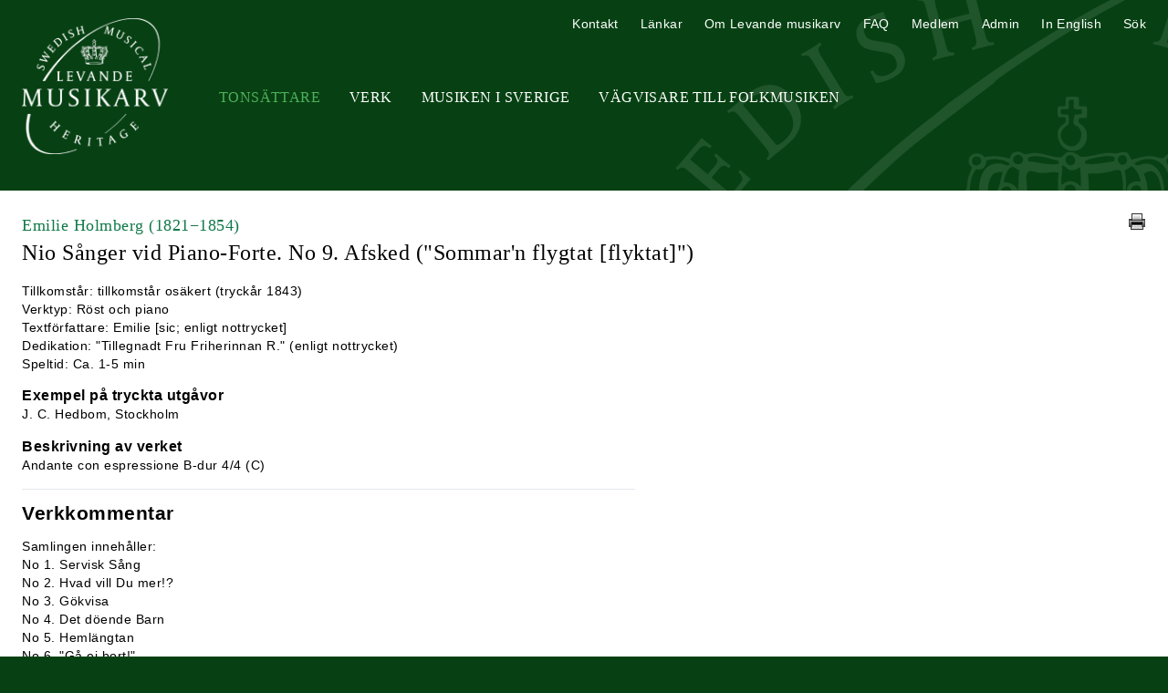

--- FILE ---
content_type: text/html; charset=UTF-8
request_url: https://levandemusikarv.se/tonsattare/holmberg-emilie/SMH-W5895-Nio_Sanger_vid_Piano-Forte_No_9_Afsked_Sommarn_flygtat_flyktat
body_size: 3880
content:
<!DOCTYPE html>
<html lang="sv-SE">

<head>
            <!-- Google tag (gtag.js) -->
        <script async src="https://www.googletagmanager.com/gtag/js?id=G-Y29V88W94T"></script>
        <script>
        window.dataLayer = window.dataLayer || [];
        function gtag(){dataLayer.push(arguments);}
        gtag('js', new Date());

        gtag('config', 'G-Y29V88W94T');
        </script>
        <meta charset="UTF-8">
    <meta http-equiv="X-UA-Compatible" content="IE=edge">
    <meta name="viewport" content="width=device-width, initial-scale=1.0">
    <title>
        Levande musikarv         - Emilie Holmberg: Nio Sånger vid Piano-Forte. No 9. Afsked ("Sommar'n flygtat [flyktat]")    </title>
    <link rel="shortcut icon"
        href="/favicon.ico" />
    <link href="/dist/style.css?v=2"
        rel="stylesheet" />
    <link href="https://cdnjs.cloudflare.com/ajax/libs/fotorama/4.6.4/fotorama.css" rel="stylesheet">
    <script defer src="https://unpkg.com/alpinejs@3.9.1/dist/cdn.min.js"></script>
</head>

<body style="background-color: #074113;">
    <header class="relative items-center mx-auto max-w-screen-xl md:flex">
        <h1 class="flex-none mt-5 md:w-52"><a
                href="/"><img id="logo"
                    src="/images/Levande-Musikarv-logo.png"
                    alt="Levande musikarv" class="mx-auto w-40" /><img id="print-logo"
                    src="/images/levande-musikarv.gif"
                    alt="Levande musikarv" class="mx-auto w-40" /></a></h1>
        <div id="hamburger" class="p-2 mt-8 text-white cursor-pointer md:hidden" style="background: #093314;">
            <svg class="mx-auto w-6 h-6" fill="none" stroke="currentColor" viewBox="0 0 24 24"
                xmlns="http://www.w3.org/2000/svg">
                <path stroke-linecap="round" stroke-linejoin="round" stroke-width="2" d="M4 6h16M4 12h16M4 18h16">
                </path>
            </svg>
        </div>
        <div id="nav" class="hidden md:flex-grow md:block">
                        <nav aria-label="Primary"
                class="tracking-wide primary-nav md:mt-11 md:text-xs lg:text-base md:uppercase md:font-serif md:text-center">
                <ul class="md:flex">
                    <li class="md:ml-8"><a
                            href="/tonsattare/"
                            title="Tonsättare"
                            class="px-6 md:px-0 nav-selected">Tonsättare</a>
                    </li>
                    <li class="md:ml-8"><a
                            href="/sok-verk/"
                            title="Verk"
                            class="px-6 md:px-0">Verk</a>
                    </li>
                    <li class="md:ml-8"><a
                            href="/mis/"
                            title="Musiken i Sverige"
                            class="px-6 md:px-0">Musiken i Sverige</a>
                    </li>
                    <li class="md:ml-8"><a
                            href="/vagvisare-till-folkmusiken/"
                            title="Vägvisare till Folkmusiken"
                            class="px-6 md:px-0">Vägvisare till Folkmusiken</a>
                    </li>
                                    </ul>
            </nav>
            <nav aria-label="Secondary"
                class="tracking-wide secondary-nav md:absolute md:top-4 md:right-6 md:text-xs lg:text-sm">
                <ul class="md:flex">
                    <li class="md:ml-6"><a
                            href="/kontakt/"
                            title="Kontakt"
                            class="px-6 md:px-0">Kontakt</a>
                    </li>
                    <li class="md:ml-6"><a
                            href="/lankar/"
                            title="Länkar"
                            class="px-6 md:px-0">Länkar</a>
                    </li>
                    <li class="md:ml-6"><a
                            href="/om-levande-musikarv/"
                            title="Om Levande musikarv"
                            class="px-6 md:px-0">Om Levande musikarv</a>
                    </li>
                    <li class="md:ml-6"><a
                            href="/faq/"
                            title="FAQ"
                            class="px-6 md:px-0">FAQ</a>
                    </li>
                    <li class="md:ml-6"><a
                            href="https://www.levandemusikarv.se/medlem/"
                            title="Medlem"
                            class="px-6 md:px-0">Medlem</a>
                    </li>
                    <li class="md:ml-6"><a
                            href="https://www.levandemusikarv.se/admin/"
                            title="Administration">Admin</a></li>
                    <li class="md:ml-6"><a href="https://www.swedishmusicalheritage.com/" title="In English"
                            class="px-6 md:px-0">In English</a></li>
                    <li class="md:ml-6" x-data="{ show: false }">
                        <a href="#" title="Sök" class="px-6 md:px-0"
                            @click="show = ! show; if (open) $nextTick(()=>{document.querySelector('#search-box input.gsc-input').focus()});">Sök</a>
                        <div id="search-box" x-show="show">
                            <script>
                                (function() {
                                    var cx = '016353587012789374892:2lldclmyi34';
                                    var gcse = document.createElement('script');
                                    gcse.type = 'text/javascript';
                                    gcse.async = true;
                                    gcse.src = (document.location.protocol == 'https:' ? 'https:' : 'http:') +
                                        '//www.google.com/cse/cse.js?cx=' + cx;
                                    var s = document.getElementsByTagName('script')[0];
                                    s.parentNode.insertBefore(gcse, s);
                                })();
                            </script>
                            <gcse:search></gcse:search>
                        </div>
                    </li>
                </ul>
            </nav>
                    </div>
    </header>
    <script>
        let hamburger = document.getElementById('hamburger');

        let mobileMenu = document.getElementById('nav');

        hamburger.addEventListener('click', function() {
            mobileMenu.classList.toggle('hidden');
            mobileMenu.classList.toggle('active');
        });
    </script>
    <div id="container" class="bg-white">
        <main class="mx-auto max-w-screen-xl">
<article id="main-content" class="py-6 mx-6 text-sm md:mt-10">
    <div class="relative mb-4 text-justify md:pr-6">
        <h2 class="font-serif md:text-lg entry-sub-title"><a
                href="/tonsattare/holmberg-emilie/"
                title="Emilie Holmberg">Emilie Holmberg <span class="normal-weight">(1821−1854)</span>            </a></h2>
        <h1 class="font-serif text-lg text-left sm:text-xl md:text-1xl lg:text-2xl">Nio Sånger vid Piano-Forte. No 9. Afsked ("Sommar'n flygtat [flyktat]")        </h1>
                <a href="javascript:window.print();"
            title="Skriv ut"
            class="absolute top-0 right-0 inline-block mb-4 print-icon"><img
                src="/images/print-icon.png"
                alt="Skriv ut" /></a>
    </div>
    <div class="max-w-2xl format">
                
        <ul class="info-list">
            <li>Tillkomstår: tillkomstår osäkert (tryckår 1843)</li>
            <li>Verktyp:
                Röst och piano            </li>
            <li>Textförfattare: Emilie [sic; enligt nottrycket]</li>
            <li>Dedikation: "Tillegnadt Fru Friherinnan R." (enligt nottrycket)</li>
                                    <li>Speltid:
                Ca.  1-5 min            </li>
            
        </ul>
                 <h3 class="subheading">Exempel på tryckta utgåvor</h3><p class="readmore">J. C. Hedbom, Stockholm</p>                                        <h3 class="subheading">Beskrivning av verket</h3><p class="readmore">Andante con espressione B-dur 4/4 (C)</p>
                
				<hr class="mb-4" /><h2><strong>Verkkommentar</strong></h2><div class="format-field readmore"><p>Samlingen innehåller:<br />No 1. Servisk Sång<br />No 2. Hvad vill Du mer!?<br />No 3. Gökvisa<br />No 4. Det döende Barn<br />No 5. Hemlängtan<br />No 6. "Gå ej bort!"<br />No 7. Fiskarhustrun och hennes son<br />No 8. Le lever de l'Aurore<br />No 9. Afsked </p>
<p>Se vidare separat registrering av respektive sång</p></div>
        
				<hr class="mb-4" /><h2><strong>Libretto/text</strong></h2><div class="format-field readmore"><p>1. Sommar'n flygtat [sic]. Kalla vinden<br />hviner öfver [sic] dal och berg!</p>
<p>2. Fogeln [sic], som i sommardagar<br />slog sin enkla dubbeldrill</p>
<p>3. Höst är inne! Snart den sången<br />du i dessa salar hör</p>
<p>4. Men när afskeds bittra smärta,<br />uti tårar bytit [sic] sig</p></div>
        </article>
<hr />
<article id="works" class="py-6 mx-6 mt-1 text-sm format">
    <h2 class="mb-4 text-lg text-left sm:text-xl md:text-xl"><strong>Mediafiler</strong>
    </h2>

    <div class="media-list"><h4>Referenser</h4>
  <ul>
    <li>
      <h5>Klaverutdrag</h5>
      <ul>
        <li>
<a href="/downloadMedia.php?m=1843&amp;f=Holmberg_Emilie-Nio_Sanger_vid_Piano-Forte-(pno-score)-(SMH-M1843).pdf" title="Ladda hem filen">Nio Sånger vid Piano-Forte - Piano (partitur)</a> (15 sidor, pdf - 975 kB &nbsp;|&nbsp; Nedladdad 2197 gånger)
        </li>

      </ul>
    </li>
  </ul>
</div>

</article>

</main>
</div>
<footer class="p-8 text-sm text-center text-white">
    <p>2026 © Levande musikarv
        &nbsp;&nbsp;|&nbsp;&nbsp; <a href="http://www.musakad.se/" title="Kungl. Musikaliska Akademien">Kungl.
            Musikaliska Akademien</a></p>
</footer>
</div><!-- #container -->

<script src="//ajax.googleapis.com/ajax/libs/jquery/1.8.0/jquery.min.js"></script>
<script>
    window.jQuery || document.write(
        '<script src="/js/jquery-1.8.0.min.js"><\/script>'
    )
</script>
<script src="/fancybox/jquery.fancybox.pack.js">
</script>
<script src="/js/textexpander.js?v=2"></script>
<script src="/js/javascript.js?v=2"></script>
<script src="https://cdnjs.cloudflare.com/ajax/libs/fotorama/4.6.4/fotorama.js"></script>

<script>
    $(function() {
        $('.readmore').expander({
                slicePoint:
                200                ,
                expandText: 'Läs mer',
                userCollapseText: 'Fäll ihop'
            })
            .find('.details a.fancybox')
            .prop('rel', function(i, rel) {
                return rel ? rel += 'exp' : '';
            });
        $('.readmore-400').expander({
                slicePoint: 400,
                expandText: 'Läs mer',
                userCollapseText: 'Fäll ihop'
            })
            .find('.details a.fancybox')
            .prop('rel', function(i, rel) {
                return rel ? rel += 'exp' : '';
            });
        $('.readmore-full').expander({
                slicePoint: 0,
                expandText: 'Läs mer',
                userCollapseText: 'Fäll ihop',
                expandPrefix: ''
            })
            .find('.details a.fancybox')
            .prop('rel', function(i, rel) {
                return rel ? rel += 'exp' : '';
            });
        $('.readmore-full-bio').expander({
                slicePoint: 0,
                expandText: 'Biografi',
                userCollapseText: 'Fäll ihop Biografi',
                expandPrefix: ''
            })
            .find('.details a.fancybox')
            .prop('rel', function(i, rel) {
                return rel ? rel += 'exp' : '';
            });
        $('.readmore-full-publications').expander({
                slicePoint: 0,
                expandText: 'Skrifter av tonsättaren',
                userCollapseText: 'Fäll ihop Skrifter av tonsättaren',
                expandPrefix: ''
            })
            .find('.details a.fancybox')
            .prop('rel', function(i, rel) {
                return rel ? rel += 'exp' : '';
            });
        $('.readmore-full-publicity').expander({
                slicePoint: 0,
                expandText: 'Bibliografi',
                userCollapseText: 'Fäll ihop Bibliografi',
                expandPrefix: ''
            })
            .find('.details a.fancybox')
            .prop('rel', function(i, rel) {
                return rel ? rel += 'exp' : '';
            });
        $('.readmore-full-sources').expander({
                slicePoint: 0,
                expandText: 'Källor',
                userCollapseText: 'Fäll ihop Källor',
                expandPrefix: ''
            })
            .find('.details a.fancybox')
            .prop('rel', function(i, rel) {
                return rel ? rel += 'exp' : '';
            });
        $('.readmore-full-complete-works').expander({
                slicePoint: 0,
                expandText: 'Samlade verk',
                userCollapseText: 'Fäll ihop Samlade verk',
                expandPrefix: ''
            })
            .find('.details a.fancybox')
            .prop('rel', function(i, rel) {
                return rel ? rel += 'exp' : '';
            });
        $('.readmore-full-links').expander({
                slicePoint: 0,
                expandText: 'Länkar',
                userCollapseText: 'Fäll ihop Länkar',
                expandPrefix: ''
            })
            .find('.details a.fancybox')
            .prop('rel', function(i, rel) {
                return rel ? rel += 'exp' : '';
            });
        $('.readmore-full-sheet-music').expander({
                slicePoint: 1,
                expandText: 'Notmaterial',
                userCollapseText: 'Fäll ihop Notmaterial',
                expandPrefix: '',
                widow: 1
            })
            .find('.details a.fancybox')
            .prop('rel', function(i, rel) {
                return rel ? rel += 'exp' : '';
            });
        $('.readmore-full-archival-material').expander({
                slicePoint: 0,
                expandText: 'Övrigt arkivmaterial (ej noter)',
                userCollapseText: 'Fäll ihop Övrigt arkivmaterial (ej noter)',
                expandPrefix: ''
            })
            .find('.details a.fancybox')
            .prop('rel', function(i, rel) {
                return rel ? rel += 'exp' : '';
            });
        $('.readmore-full-literature').expander({
                slicePoint: 1,
                expandText: 'Litteratur',
                userCollapseText: 'Fäll ihop Litteratur',
                expandPrefix: '',
                widow: 1
            })
            .find('.details a.fancybox')
            .prop('rel', function(i, rel) {
                return rel ? rel += 'exp' : '';
            });
        $('.fancybox').fancybox();
        $('.fancybox-if').fancybox({
            width: 960
        });
    });
</script>

</body>

</html>